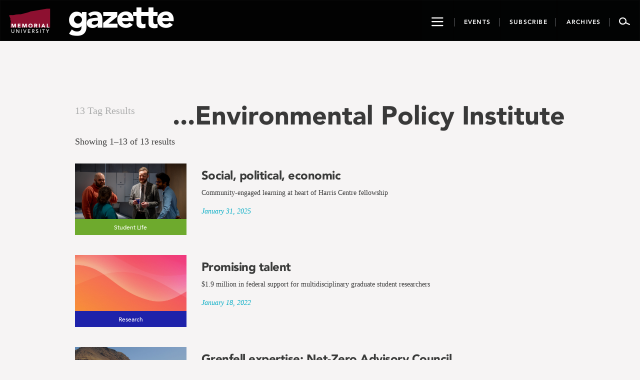

--- FILE ---
content_type: text/html; charset=UTF-8
request_url: https://gazette.mun.ca/tag/environmental-policy-institute/
body_size: 11678
content:

<!DOCTYPE html>
<html lang="en-CA">
<head >
    <meta charset="UTF-8"/>
    <meta http-equiv="X-UA-Compatible" content="IE=edge">
    <meta name="viewport" content="width=device-width, initial-scale=1.0">
    <link rel="pingback" href="https://gazette.mun.ca/xmlrpc.php"/>
	<meta name='robots' content='index, follow, max-image-preview:large, max-snippet:-1, max-video-preview:-1' />
	<style>img:is([sizes="auto" i], [sizes^="auto," i]) { contain-intrinsic-size: 3000px 1500px }</style>
	
<!-- Google Tag Manager for WordPress by gtm4wp.com -->
<script data-cfasync="false" data-pagespeed-no-defer>
	var gtm4wp_datalayer_name = "dataLayer";
	var dataLayer = dataLayer || [];
</script>
<!-- End Google Tag Manager for WordPress by gtm4wp.com -->
	<!-- This site is optimized with the Yoast SEO plugin v24.9 - https://yoast.com/wordpress/plugins/seo/ -->
	<title>Environmental Policy Institute Archives - Gazette - Memorial University of Newfoundland</title>
	<link rel="canonical" href="https://gazette.mun.ca/tag/environmental-policy-institute/" />
	<link rel="next" href="https://gazette.mun.ca/tag/environmental-policy-institute/page/2/" />
	<meta property="og:locale" content="en_US" />
	<meta property="og:type" content="article" />
	<meta property="og:title" content="Environmental Policy Institute Archives - Gazette - Memorial University of Newfoundland" />
	<meta property="og:url" content="https://gazette.mun.ca/tag/environmental-policy-institute/" />
	<meta property="og:site_name" content="Gazette - Memorial University of Newfoundland" />
	<meta name="twitter:card" content="summary_large_image" />
	<meta name="twitter:site" content="@MemorialU" />
	<script type="application/ld+json" class="yoast-schema-graph">{"@context":"https://schema.org","@graph":[{"@type":"CollectionPage","@id":"https://gazette.mun.ca/tag/environmental-policy-institute/","url":"https://gazette.mun.ca/tag/environmental-policy-institute/","name":"Environmental Policy Institute Archives - Gazette - Memorial University of Newfoundland","isPartOf":{"@id":"https://gazette.mun.ca/#website"},"primaryImageOfPage":{"@id":"https://gazette.mun.ca/tag/environmental-policy-institute/#primaryimage"},"image":{"@id":"https://gazette.mun.ca/tag/environmental-policy-institute/#primaryimage"},"thumbnailUrl":"https://i0.wp.com/gazette.mun.ca/wp-content/uploads/2025/01/250124-141238-RZ7_0807-115-25011-Harris-Centre.jpg?fit=800%2C533&quality=100&ssl=1","breadcrumb":{"@id":"https://gazette.mun.ca/tag/environmental-policy-institute/#breadcrumb"},"inLanguage":"en-CA"},{"@type":"ImageObject","inLanguage":"en-CA","@id":"https://gazette.mun.ca/tag/environmental-policy-institute/#primaryimage","url":"https://i0.wp.com/gazette.mun.ca/wp-content/uploads/2025/01/250124-141238-RZ7_0807-115-25011-Harris-Centre.jpg?fit=800%2C533&quality=100&ssl=1","contentUrl":"https://i0.wp.com/gazette.mun.ca/wp-content/uploads/2025/01/250124-141238-RZ7_0807-115-25011-Harris-Centre.jpg?fit=800%2C533&quality=100&ssl=1","width":800,"height":533,"caption":"Drs. Sean Grey and Beth SChwartz are working with the Harris Centre to offer the Centre's new Student Fellows program"},{"@type":"BreadcrumbList","@id":"https://gazette.mun.ca/tag/environmental-policy-institute/#breadcrumb","itemListElement":[{"@type":"ListItem","position":1,"name":"Home","item":"https://gazette.mun.ca/"},{"@type":"ListItem","position":2,"name":"Environmental Policy Institute"}]},{"@type":"WebSite","@id":"https://gazette.mun.ca/#website","url":"https://gazette.mun.ca/","name":"Gazette - Memorial University of Newfoundland","description":"The Gazette is Memorial University’s official news site, featuring news and events from all Memorial campuses.","publisher":{"@id":"https://gazette.mun.ca/#organization"},"potentialAction":[{"@type":"SearchAction","target":{"@type":"EntryPoint","urlTemplate":"https://gazette.mun.ca/?s={search_term_string}"},"query-input":{"@type":"PropertyValueSpecification","valueRequired":true,"valueName":"search_term_string"}}],"inLanguage":"en-CA"},{"@type":"Organization","@id":"https://gazette.mun.ca/#organization","name":"Memorial University of Newfoundland","url":"https://gazette.mun.ca/","logo":{"@type":"ImageObject","inLanguage":"en-CA","@id":"https://gazette.mun.ca/#/schema/logo/image/","url":"https://i0.wp.com/gazette.mun.ca/wp-content/uploads/2019/05/logo.png?fit=365%2C231&quality=100&ssl=1","contentUrl":"https://i0.wp.com/gazette.mun.ca/wp-content/uploads/2019/05/logo.png?fit=365%2C231&quality=100&ssl=1","width":365,"height":231,"caption":"Memorial University of Newfoundland"},"image":{"@id":"https://gazette.mun.ca/#/schema/logo/image/"},"sameAs":["https://www.facebook.com/MemorialUniversity/","https://x.com/MemorialU","https://www.instagram.com/memorialuniversity/","https://www.youtube.com/user/MemorialUVideos"]}]}</script>
	<!-- / Yoast SEO plugin. -->


<link rel='dns-prefetch' href='//maxcdn.bootstrapcdn.com' />
<link rel='dns-prefetch' href='//static.addtoany.com' />
<link rel='dns-prefetch' href='//stats.wp.com' />
<link rel='dns-prefetch' href='//cdnjs.cloudflare.com' />
<link rel='dns-prefetch' href='//ajax.googleapis.com' />
<link rel='preconnect' href='//i0.wp.com' />
<link rel='preconnect' href='//c0.wp.com' />
<link rel="alternate" type="application/rss+xml" title="Gazette - Memorial University of Newfoundland &raquo; Feed" href="https://gazette.mun.ca/feed/" />
<link rel="alternate" type="application/rss+xml" title="Gazette - Memorial University of Newfoundland &raquo; Comments Feed" href="https://gazette.mun.ca/comments/feed/" />
<link rel="alternate" type="application/rss+xml" title="Gazette - Memorial University of Newfoundland &raquo; Environmental Policy Institute Tag Feed" href="https://gazette.mun.ca/tag/environmental-policy-institute/feed/" />
<script type="text/javascript">
/* <![CDATA[ */
window._wpemojiSettings = {"baseUrl":"https:\/\/s.w.org\/images\/core\/emoji\/16.0.1\/72x72\/","ext":".png","svgUrl":"https:\/\/s.w.org\/images\/core\/emoji\/16.0.1\/svg\/","svgExt":".svg","source":{"concatemoji":"https:\/\/gazette.mun.ca\/wp-includes\/js\/wp-emoji-release.min.js?ver=6.8.3"}};
/*! This file is auto-generated */
!function(s,n){var o,i,e;function c(e){try{var t={supportTests:e,timestamp:(new Date).valueOf()};sessionStorage.setItem(o,JSON.stringify(t))}catch(e){}}function p(e,t,n){e.clearRect(0,0,e.canvas.width,e.canvas.height),e.fillText(t,0,0);var t=new Uint32Array(e.getImageData(0,0,e.canvas.width,e.canvas.height).data),a=(e.clearRect(0,0,e.canvas.width,e.canvas.height),e.fillText(n,0,0),new Uint32Array(e.getImageData(0,0,e.canvas.width,e.canvas.height).data));return t.every(function(e,t){return e===a[t]})}function u(e,t){e.clearRect(0,0,e.canvas.width,e.canvas.height),e.fillText(t,0,0);for(var n=e.getImageData(16,16,1,1),a=0;a<n.data.length;a++)if(0!==n.data[a])return!1;return!0}function f(e,t,n,a){switch(t){case"flag":return n(e,"\ud83c\udff3\ufe0f\u200d\u26a7\ufe0f","\ud83c\udff3\ufe0f\u200b\u26a7\ufe0f")?!1:!n(e,"\ud83c\udde8\ud83c\uddf6","\ud83c\udde8\u200b\ud83c\uddf6")&&!n(e,"\ud83c\udff4\udb40\udc67\udb40\udc62\udb40\udc65\udb40\udc6e\udb40\udc67\udb40\udc7f","\ud83c\udff4\u200b\udb40\udc67\u200b\udb40\udc62\u200b\udb40\udc65\u200b\udb40\udc6e\u200b\udb40\udc67\u200b\udb40\udc7f");case"emoji":return!a(e,"\ud83e\udedf")}return!1}function g(e,t,n,a){var r="undefined"!=typeof WorkerGlobalScope&&self instanceof WorkerGlobalScope?new OffscreenCanvas(300,150):s.createElement("canvas"),o=r.getContext("2d",{willReadFrequently:!0}),i=(o.textBaseline="top",o.font="600 32px Arial",{});return e.forEach(function(e){i[e]=t(o,e,n,a)}),i}function t(e){var t=s.createElement("script");t.src=e,t.defer=!0,s.head.appendChild(t)}"undefined"!=typeof Promise&&(o="wpEmojiSettingsSupports",i=["flag","emoji"],n.supports={everything:!0,everythingExceptFlag:!0},e=new Promise(function(e){s.addEventListener("DOMContentLoaded",e,{once:!0})}),new Promise(function(t){var n=function(){try{var e=JSON.parse(sessionStorage.getItem(o));if("object"==typeof e&&"number"==typeof e.timestamp&&(new Date).valueOf()<e.timestamp+604800&&"object"==typeof e.supportTests)return e.supportTests}catch(e){}return null}();if(!n){if("undefined"!=typeof Worker&&"undefined"!=typeof OffscreenCanvas&&"undefined"!=typeof URL&&URL.createObjectURL&&"undefined"!=typeof Blob)try{var e="postMessage("+g.toString()+"("+[JSON.stringify(i),f.toString(),p.toString(),u.toString()].join(",")+"));",a=new Blob([e],{type:"text/javascript"}),r=new Worker(URL.createObjectURL(a),{name:"wpTestEmojiSupports"});return void(r.onmessage=function(e){c(n=e.data),r.terminate(),t(n)})}catch(e){}c(n=g(i,f,p,u))}t(n)}).then(function(e){for(var t in e)n.supports[t]=e[t],n.supports.everything=n.supports.everything&&n.supports[t],"flag"!==t&&(n.supports.everythingExceptFlag=n.supports.everythingExceptFlag&&n.supports[t]);n.supports.everythingExceptFlag=n.supports.everythingExceptFlag&&!n.supports.flag,n.DOMReady=!1,n.readyCallback=function(){n.DOMReady=!0}}).then(function(){return e}).then(function(){var e;n.supports.everything||(n.readyCallback(),(e=n.source||{}).concatemoji?t(e.concatemoji):e.wpemoji&&e.twemoji&&(t(e.twemoji),t(e.wpemoji)))}))}((window,document),window._wpemojiSettings);
/* ]]> */
</script>
<link rel='stylesheet' id='timepiceker-style-css' href='https://gazette.mun.ca/wp-content/themes/memorialgazette/css/timepicker.css?ver=6.8.3' type='text/css' media='all' />
<link rel='stylesheet' id='bootstrap-style-css' href='//maxcdn.bootstrapcdn.com/bootstrap/3.3.7/css/bootstrap.min.css?ver=6.8.3' type='text/css' media='all' />
<link rel='stylesheet' id='font-css' href='https://gazette.mun.ca/wp-content/themes/memorialgazette/css/font.css?ver=6.8.3' type='text/css' media='all' />
<link rel='stylesheet' id='icon-css' href='https://gazette.mun.ca/wp-content/themes/memorialgazette/css/icon.css?ver=6.8.3' type='text/css' media='all' />
<link rel='stylesheet' id='froala-pkg-css' href='https://gazette.mun.ca/wp-content/themes/memorialgazette/includes/froala-editor/css/froala_editor.pkgd.min.css?ver=6.8.3' type='text/css' media='all' />
<link rel='stylesheet' id='font-awesome-css' href='//cdnjs.cloudflare.com/ajax/libs/font-awesome/4.4.0/css/font-awesome.min.css?ver=6.8.3' type='text/css' media='all' />
<link rel='stylesheet' id='main-style-css' href='https://gazette.mun.ca/wp-content/themes/memorialgazette/css/gazette.min.css?ver=6.8.3' type='text/css' media='all' />
<link rel='stylesheet' id='feedback-css' href='https://gazette.mun.ca/wp-content/themes/memorialgazette/includes/feedback/feedback.min.css?ver=6.8.3' type='text/css' media='all' />
<link rel='stylesheet' id='feedback-fonts-css' href='https://gazette.mun.ca/wp-content/themes/memorialgazette/includes/feedback/fonts.css?ver=6.8.3' type='text/css' media='all' />
<link rel='stylesheet' id='print-style-css' href='https://gazette.mun.ca/wp-content/themes/memorialgazette/css/print.css' type='text/css' media='print' />
<link rel='stylesheet' id='sbi_styles-css' href='https://gazette.mun.ca/wp-content/plugins/instagram-feed-pro/css/sbi-styles.min.css?ver=6.5.1' type='text/css' media='all' />
<style id='wp-emoji-styles-inline-css' type='text/css'>

	img.wp-smiley, img.emoji {
		display: inline !important;
		border: none !important;
		box-shadow: none !important;
		height: 1em !important;
		width: 1em !important;
		margin: 0 0.07em !important;
		vertical-align: -0.1em !important;
		background: none !important;
		padding: 0 !important;
	}
</style>
<link rel='stylesheet' id='wp-block-library-css' href='https://c0.wp.com/c/6.8.3/wp-includes/css/dist/block-library/style.min.css' type='text/css' media='all' />
<style id='classic-theme-styles-inline-css' type='text/css'>
/*! This file is auto-generated */
.wp-block-button__link{color:#fff;background-color:#32373c;border-radius:9999px;box-shadow:none;text-decoration:none;padding:calc(.667em + 2px) calc(1.333em + 2px);font-size:1.125em}.wp-block-file__button{background:#32373c;color:#fff;text-decoration:none}
</style>
<link rel='stylesheet' id='mediaelement-css' href='https://c0.wp.com/c/6.8.3/wp-includes/js/mediaelement/mediaelementplayer-legacy.min.css' type='text/css' media='all' />
<link rel='stylesheet' id='wp-mediaelement-css' href='https://c0.wp.com/c/6.8.3/wp-includes/js/mediaelement/wp-mediaelement.min.css' type='text/css' media='all' />
<style id='jetpack-sharing-buttons-style-inline-css' type='text/css'>
.jetpack-sharing-buttons__services-list{display:flex;flex-direction:row;flex-wrap:wrap;gap:0;list-style-type:none;margin:5px;padding:0}.jetpack-sharing-buttons__services-list.has-small-icon-size{font-size:12px}.jetpack-sharing-buttons__services-list.has-normal-icon-size{font-size:16px}.jetpack-sharing-buttons__services-list.has-large-icon-size{font-size:24px}.jetpack-sharing-buttons__services-list.has-huge-icon-size{font-size:36px}@media print{.jetpack-sharing-buttons__services-list{display:none!important}}.editor-styles-wrapper .wp-block-jetpack-sharing-buttons{gap:0;padding-inline-start:0}ul.jetpack-sharing-buttons__services-list.has-background{padding:1.25em 2.375em}
</style>
<style id='global-styles-inline-css' type='text/css'>
:root{--wp--preset--aspect-ratio--square: 1;--wp--preset--aspect-ratio--4-3: 4/3;--wp--preset--aspect-ratio--3-4: 3/4;--wp--preset--aspect-ratio--3-2: 3/2;--wp--preset--aspect-ratio--2-3: 2/3;--wp--preset--aspect-ratio--16-9: 16/9;--wp--preset--aspect-ratio--9-16: 9/16;--wp--preset--color--black: #000000;--wp--preset--color--cyan-bluish-gray: #abb8c3;--wp--preset--color--white: #ffffff;--wp--preset--color--pale-pink: #f78da7;--wp--preset--color--vivid-red: #cf2e2e;--wp--preset--color--luminous-vivid-orange: #ff6900;--wp--preset--color--luminous-vivid-amber: #fcb900;--wp--preset--color--light-green-cyan: #7bdcb5;--wp--preset--color--vivid-green-cyan: #00d084;--wp--preset--color--pale-cyan-blue: #8ed1fc;--wp--preset--color--vivid-cyan-blue: #0693e3;--wp--preset--color--vivid-purple: #9b51e0;--wp--preset--gradient--vivid-cyan-blue-to-vivid-purple: linear-gradient(135deg,rgba(6,147,227,1) 0%,rgb(155,81,224) 100%);--wp--preset--gradient--light-green-cyan-to-vivid-green-cyan: linear-gradient(135deg,rgb(122,220,180) 0%,rgb(0,208,130) 100%);--wp--preset--gradient--luminous-vivid-amber-to-luminous-vivid-orange: linear-gradient(135deg,rgba(252,185,0,1) 0%,rgba(255,105,0,1) 100%);--wp--preset--gradient--luminous-vivid-orange-to-vivid-red: linear-gradient(135deg,rgba(255,105,0,1) 0%,rgb(207,46,46) 100%);--wp--preset--gradient--very-light-gray-to-cyan-bluish-gray: linear-gradient(135deg,rgb(238,238,238) 0%,rgb(169,184,195) 100%);--wp--preset--gradient--cool-to-warm-spectrum: linear-gradient(135deg,rgb(74,234,220) 0%,rgb(151,120,209) 20%,rgb(207,42,186) 40%,rgb(238,44,130) 60%,rgb(251,105,98) 80%,rgb(254,248,76) 100%);--wp--preset--gradient--blush-light-purple: linear-gradient(135deg,rgb(255,206,236) 0%,rgb(152,150,240) 100%);--wp--preset--gradient--blush-bordeaux: linear-gradient(135deg,rgb(254,205,165) 0%,rgb(254,45,45) 50%,rgb(107,0,62) 100%);--wp--preset--gradient--luminous-dusk: linear-gradient(135deg,rgb(255,203,112) 0%,rgb(199,81,192) 50%,rgb(65,88,208) 100%);--wp--preset--gradient--pale-ocean: linear-gradient(135deg,rgb(255,245,203) 0%,rgb(182,227,212) 50%,rgb(51,167,181) 100%);--wp--preset--gradient--electric-grass: linear-gradient(135deg,rgb(202,248,128) 0%,rgb(113,206,126) 100%);--wp--preset--gradient--midnight: linear-gradient(135deg,rgb(2,3,129) 0%,rgb(40,116,252) 100%);--wp--preset--font-size--small: 13px;--wp--preset--font-size--medium: 20px;--wp--preset--font-size--large: 36px;--wp--preset--font-size--x-large: 42px;--wp--preset--spacing--20: 0.44rem;--wp--preset--spacing--30: 0.67rem;--wp--preset--spacing--40: 1rem;--wp--preset--spacing--50: 1.5rem;--wp--preset--spacing--60: 2.25rem;--wp--preset--spacing--70: 3.38rem;--wp--preset--spacing--80: 5.06rem;--wp--preset--shadow--natural: 6px 6px 9px rgba(0, 0, 0, 0.2);--wp--preset--shadow--deep: 12px 12px 50px rgba(0, 0, 0, 0.4);--wp--preset--shadow--sharp: 6px 6px 0px rgba(0, 0, 0, 0.2);--wp--preset--shadow--outlined: 6px 6px 0px -3px rgba(255, 255, 255, 1), 6px 6px rgba(0, 0, 0, 1);--wp--preset--shadow--crisp: 6px 6px 0px rgba(0, 0, 0, 1);}:where(.is-layout-flex){gap: 0.5em;}:where(.is-layout-grid){gap: 0.5em;}body .is-layout-flex{display: flex;}.is-layout-flex{flex-wrap: wrap;align-items: center;}.is-layout-flex > :is(*, div){margin: 0;}body .is-layout-grid{display: grid;}.is-layout-grid > :is(*, div){margin: 0;}:where(.wp-block-columns.is-layout-flex){gap: 2em;}:where(.wp-block-columns.is-layout-grid){gap: 2em;}:where(.wp-block-post-template.is-layout-flex){gap: 1.25em;}:where(.wp-block-post-template.is-layout-grid){gap: 1.25em;}.has-black-color{color: var(--wp--preset--color--black) !important;}.has-cyan-bluish-gray-color{color: var(--wp--preset--color--cyan-bluish-gray) !important;}.has-white-color{color: var(--wp--preset--color--white) !important;}.has-pale-pink-color{color: var(--wp--preset--color--pale-pink) !important;}.has-vivid-red-color{color: var(--wp--preset--color--vivid-red) !important;}.has-luminous-vivid-orange-color{color: var(--wp--preset--color--luminous-vivid-orange) !important;}.has-luminous-vivid-amber-color{color: var(--wp--preset--color--luminous-vivid-amber) !important;}.has-light-green-cyan-color{color: var(--wp--preset--color--light-green-cyan) !important;}.has-vivid-green-cyan-color{color: var(--wp--preset--color--vivid-green-cyan) !important;}.has-pale-cyan-blue-color{color: var(--wp--preset--color--pale-cyan-blue) !important;}.has-vivid-cyan-blue-color{color: var(--wp--preset--color--vivid-cyan-blue) !important;}.has-vivid-purple-color{color: var(--wp--preset--color--vivid-purple) !important;}.has-black-background-color{background-color: var(--wp--preset--color--black) !important;}.has-cyan-bluish-gray-background-color{background-color: var(--wp--preset--color--cyan-bluish-gray) !important;}.has-white-background-color{background-color: var(--wp--preset--color--white) !important;}.has-pale-pink-background-color{background-color: var(--wp--preset--color--pale-pink) !important;}.has-vivid-red-background-color{background-color: var(--wp--preset--color--vivid-red) !important;}.has-luminous-vivid-orange-background-color{background-color: var(--wp--preset--color--luminous-vivid-orange) !important;}.has-luminous-vivid-amber-background-color{background-color: var(--wp--preset--color--luminous-vivid-amber) !important;}.has-light-green-cyan-background-color{background-color: var(--wp--preset--color--light-green-cyan) !important;}.has-vivid-green-cyan-background-color{background-color: var(--wp--preset--color--vivid-green-cyan) !important;}.has-pale-cyan-blue-background-color{background-color: var(--wp--preset--color--pale-cyan-blue) !important;}.has-vivid-cyan-blue-background-color{background-color: var(--wp--preset--color--vivid-cyan-blue) !important;}.has-vivid-purple-background-color{background-color: var(--wp--preset--color--vivid-purple) !important;}.has-black-border-color{border-color: var(--wp--preset--color--black) !important;}.has-cyan-bluish-gray-border-color{border-color: var(--wp--preset--color--cyan-bluish-gray) !important;}.has-white-border-color{border-color: var(--wp--preset--color--white) !important;}.has-pale-pink-border-color{border-color: var(--wp--preset--color--pale-pink) !important;}.has-vivid-red-border-color{border-color: var(--wp--preset--color--vivid-red) !important;}.has-luminous-vivid-orange-border-color{border-color: var(--wp--preset--color--luminous-vivid-orange) !important;}.has-luminous-vivid-amber-border-color{border-color: var(--wp--preset--color--luminous-vivid-amber) !important;}.has-light-green-cyan-border-color{border-color: var(--wp--preset--color--light-green-cyan) !important;}.has-vivid-green-cyan-border-color{border-color: var(--wp--preset--color--vivid-green-cyan) !important;}.has-pale-cyan-blue-border-color{border-color: var(--wp--preset--color--pale-cyan-blue) !important;}.has-vivid-cyan-blue-border-color{border-color: var(--wp--preset--color--vivid-cyan-blue) !important;}.has-vivid-purple-border-color{border-color: var(--wp--preset--color--vivid-purple) !important;}.has-vivid-cyan-blue-to-vivid-purple-gradient-background{background: var(--wp--preset--gradient--vivid-cyan-blue-to-vivid-purple) !important;}.has-light-green-cyan-to-vivid-green-cyan-gradient-background{background: var(--wp--preset--gradient--light-green-cyan-to-vivid-green-cyan) !important;}.has-luminous-vivid-amber-to-luminous-vivid-orange-gradient-background{background: var(--wp--preset--gradient--luminous-vivid-amber-to-luminous-vivid-orange) !important;}.has-luminous-vivid-orange-to-vivid-red-gradient-background{background: var(--wp--preset--gradient--luminous-vivid-orange-to-vivid-red) !important;}.has-very-light-gray-to-cyan-bluish-gray-gradient-background{background: var(--wp--preset--gradient--very-light-gray-to-cyan-bluish-gray) !important;}.has-cool-to-warm-spectrum-gradient-background{background: var(--wp--preset--gradient--cool-to-warm-spectrum) !important;}.has-blush-light-purple-gradient-background{background: var(--wp--preset--gradient--blush-light-purple) !important;}.has-blush-bordeaux-gradient-background{background: var(--wp--preset--gradient--blush-bordeaux) !important;}.has-luminous-dusk-gradient-background{background: var(--wp--preset--gradient--luminous-dusk) !important;}.has-pale-ocean-gradient-background{background: var(--wp--preset--gradient--pale-ocean) !important;}.has-electric-grass-gradient-background{background: var(--wp--preset--gradient--electric-grass) !important;}.has-midnight-gradient-background{background: var(--wp--preset--gradient--midnight) !important;}.has-small-font-size{font-size: var(--wp--preset--font-size--small) !important;}.has-medium-font-size{font-size: var(--wp--preset--font-size--medium) !important;}.has-large-font-size{font-size: var(--wp--preset--font-size--large) !important;}.has-x-large-font-size{font-size: var(--wp--preset--font-size--x-large) !important;}
:where(.wp-block-post-template.is-layout-flex){gap: 1.25em;}:where(.wp-block-post-template.is-layout-grid){gap: 1.25em;}
:where(.wp-block-columns.is-layout-flex){gap: 2em;}:where(.wp-block-columns.is-layout-grid){gap: 2em;}
:root :where(.wp-block-pullquote){font-size: 1.5em;line-height: 1.6;}
</style>
<link rel='stylesheet' id='justifiedGallery-css' href='https://gazette.mun.ca/wp-content/plugins/flickr-justified-gallery/css/justifiedGallery.min.css?ver=v3.6' type='text/css' media='all' />
<link rel='stylesheet' id='flickrJustifiedGalleryWPPlugin-css' href='https://gazette.mun.ca/wp-content/plugins/flickr-justified-gallery/css/flickrJustifiedGalleryWPPlugin.css?ver=v3.6' type='text/css' media='all' />
<link rel='stylesheet' id='colorbox-css' href='https://gazette.mun.ca/wp-content/plugins/flickr-justified-gallery/lightboxes/colorbox/colorbox.css?ver=6.8.3' type='text/css' media='all' />
<link rel='stylesheet' id='swipebox-css' href='https://gazette.mun.ca/wp-content/plugins/flickr-justified-gallery/lightboxes/swipebox/css/swipebox.min.css?ver=6.8.3' type='text/css' media='all' />
<link rel='stylesheet' id='photoEssayStyle-css' href='https://gazette.mun.ca/wp-content/plugins/gazette-photo-essay/css/style.css?ver=6.8.3' type='text/css' media='all' />
<link rel='stylesheet' id='dashicons-css' href='https://c0.wp.com/c/6.8.3/wp-includes/css/dashicons.min.css' type='text/css' media='all' />
<link rel='stylesheet' id='jquery-style-css' href='//ajax.googleapis.com/ajax/libs/jqueryui/1.8.2/themes/smoothness/jquery-ui.css?ver=6.8.3' type='text/css' media='all' />
<link rel='stylesheet' id='addtoany-css' href='https://gazette.mun.ca/wp-content/plugins/add-to-any/addtoany.min.css?ver=1.16' type='text/css' media='all' />
<script type="text/javascript" src="https://c0.wp.com/c/6.8.3/wp-includes/js/jquery/jquery.min.js" id="jquery-core-js"></script>
<script type="text/javascript" src="https://c0.wp.com/c/6.8.3/wp-includes/js/jquery/jquery-migrate.min.js" id="jquery-migrate-js"></script>
<script type="text/javascript" id="addtoany-core-js-before">
/* <![CDATA[ */
window.a2a_config=window.a2a_config||{};a2a_config.callbacks=[];a2a_config.overlays=[];a2a_config.templates={};a2a_localize = {
	Share: "Share",
	Save: "Save",
	Subscribe: "Subscribe",
	Email: "Email",
	Bookmark: "Bookmark",
	ShowAll: "Show All",
	ShowLess: "Show less",
	FindServices: "Find service(s)",
	FindAnyServiceToAddTo: "Instantly find any service to add to",
	PoweredBy: "Powered by",
	ShareViaEmail: "Share via email",
	SubscribeViaEmail: "Subscribe via email",
	BookmarkInYourBrowser: "Bookmark in your browser",
	BookmarkInstructions: "Press Ctrl+D or \u2318+D to bookmark this page",
	AddToYourFavorites: "Add to your favourites",
	SendFromWebOrProgram: "Send from any email address or email program",
	EmailProgram: "Email program",
	More: "More&#8230;",
	ThanksForSharing: "Thanks for sharing!",
	ThanksForFollowing: "Thanks for following!"
};
/* ]]> */
</script>
<script type="text/javascript" defer src="https://static.addtoany.com/menu/page.js" id="addtoany-core-js"></script>
<script type="text/javascript" defer src="https://gazette.mun.ca/wp-content/plugins/add-to-any/addtoany.min.js?ver=1.1" id="addtoany-jquery-js"></script>
<link rel="https://api.w.org/" href="https://gazette.mun.ca/wp-json/" /><link rel="alternate" title="JSON" type="application/json" href="https://gazette.mun.ca/wp-json/wp/v2/tags/377" /><link rel="EditURI" type="application/rsd+xml" title="RSD" href="https://gazette.mun.ca/xmlrpc.php?rsd" />
<meta name="generator" content="WordPress 6.8.3" />
	<style>img#wpstats{display:none}</style>
		
<!-- Google Tag Manager for WordPress by gtm4wp.com -->
<!-- GTM Container placement set to manual -->
<script data-cfasync="false" data-pagespeed-no-defer type="text/javascript">
	var dataLayer_content = {"pageTitle":"Environmental Policy Institute Archives - Gazette - Memorial University of Newfoundland","pagePostType":"post","pagePostType2":"tag-post","browserName":"","browserVersion":"","browserEngineName":"","browserEngineVersion":"","osName":"","osVersion":"","deviceType":"bot","deviceManufacturer":"","deviceModel":""};
	dataLayer.push( dataLayer_content );
</script>
<script data-cfasync="false">
(function(w,d,s,l,i){w[l]=w[l]||[];w[l].push({'gtm.start':
new Date().getTime(),event:'gtm.js'});var f=d.getElementsByTagName(s)[0],
j=d.createElement(s),dl=l!='dataLayer'?'&l='+l:'';j.async=true;j.src=
'//www.googletagmanager.com/gtm.'+'js?id='+i+dl;f.parentNode.insertBefore(j,f);
})(window,document,'script','dataLayer','GTM-TB37L6');
</script>
<!-- End Google Tag Manager -->
<!-- End Google Tag Manager for WordPress by gtm4wp.com --><link rel="icon" href="https://i0.wp.com/gazette.mun.ca/wp-content/uploads/2020/05/favicon-32x32-1.png?fit=32%2C32&#038;quality=100&#038;ssl=1" sizes="32x32" />
<link rel="icon" href="https://i0.wp.com/gazette.mun.ca/wp-content/uploads/2020/05/favicon-32x32-1.png?fit=32%2C32&#038;quality=100&#038;ssl=1" sizes="192x192" />
<link rel="apple-touch-icon" href="https://i0.wp.com/gazette.mun.ca/wp-content/uploads/2020/05/favicon-32x32-1.png?fit=32%2C32&#038;quality=100&#038;ssl=1" />
<meta name="msapplication-TileImage" content="https://i0.wp.com/gazette.mun.ca/wp-content/uploads/2020/05/favicon-32x32-1.png?fit=32%2C32&#038;quality=100&#038;ssl=1" />
</head>

<body class="archive tag tag-environmental-policy-institute tag-377 wp-theme-memorialgazette">

<!-- GTM Container placement set to manual -->
<!-- Google Tag Manager (noscript) -->
				<noscript><iframe src="https://www.googletagmanager.com/ns.html?id=GTM-TB37L6" height="0" width="0" style="display:none;visibility:hidden" aria-hidden="true"></iframe></noscript>
<!-- End Google Tag Manager (noscript) --><i class="p-m-logo"></i>
<i class="p-g-logo"></i>
<a class="sr-only" href="#story">Go to page content</a>

<nav id="navbar-go" class="navbar navbar-default navbar-inverse">
    <div class="container-fluid">
        <div class="navbar-header">
            <button type="button" class="showNav navControl navbar-btn navbar-toggle navbar-toggle-mobile">
                <span class="sr-only">Toggle navigation</span>
                <span class="icon-hamburger2"></span>
            </button>
            <a class="navbar-brand icon-munlogo-a" href="http://www.mun.ca" target="_blank">
                <span class="icon-munlogo"></span>
            </a>
            <a class="navbar-brand munlogo-desktop" href="http://www.mun.ca" target="_blank"></a>
            <a class="navbar-brand icon-gazette-a" href="https://gazette.mun.ca">
                <span class="icon-gazette"></span>
            </a>
            <button type="button" class="navbar-btn navbar-search navbar-search-mobile navControl">
                <span class="icon-search2"></span>
            </button>
            <div class="desktop-btn">
                <button type="button" data-target="#navbar-go-collapse"
                        class="showNav navControl navbar-btn ">
                    <span class="sr-only">Toggle navigation</span>
                    <span class="icon-hamburger2"></span>
                </button>
                <a href="https://gazette.mun.ca/events/">
                    <button type="button" class="navbar-btn nb-event">

                        <span class="header-button-text events-button-text">Events</span>

                    </button>
                </a>
                <a href="https://gazette.mun.ca/subscribe/">
                    <button type="button" class="navbar-btn nb-subscribe">

                        <span class="header-button-text">Subscribe</span>

                    </button>
                </a>
                <a href="https://gazette.mun.ca/archives">
                    <button type="button" class="navbar-btn nb-archive">

                        <span class="header-button-text">Archives</span>

                    </button>
                </a>
                <button type="button" class="navbar-btn navbar-search navControl">
                    <span class="icon-search2"></span>
                </button>
            </div>
        </div>


    </div>
</nav>

<div id="navbar-go-search" class="closed">
    <div class="container drop-container" id="drop-search-container">
        <div class="row">
            <div class="col-sm-6 col-sm-offset-3">
                <div class="search-container">
					<form role="search" method="get" class="search-form" action="https://gazette.mun.ca/">
				<label>
					<span class="screen-reader-text">Search for:</span>
					<input type="search" class="search-field" placeholder="Search &hellip;" value="" name="s" />
				</label>
				<input type="submit" class="search-submit" value="Search" />
			</form>                    <span class="search-help">Enter to Search</span>
                </div>
            </div>
        </div>
    </div>
    <div class="container drop-container" id="drop-nav-container">

        <a class="sr-only showNav " href="#">Close Navigation</a>
        <div class="row">
            <div class="col-md-4 col-sm-4">
                <span>News</span>

				<div class="menu-top-news-container"><ul id="menu-top-news" class="menu"><li id="menu-item-175" class="menu-item menu-item-type-post_type menu-item-object-page menu-item-has-children menu-item-175"><a href="https://gazette.mun.ca/campus-and-community/">Campus and Community</a>
<ul class="sub-menu">
	<li id="menu-item-813" class="menu-item menu-item-type-post_type menu-item-object-page menu-item-813"><a href="https://gazette.mun.ca/campus-and-community/employee-news/">Employee News</a></li>
	<li id="menu-item-178" class="menu-item menu-item-type-post_type menu-item-object-page menu-item-178"><a href="https://gazette.mun.ca/campus-and-community/obituaries/">Obituaries</a></li>
</ul>
</li>
<li id="menu-item-180" class="menu-item menu-item-type-post_type menu-item-object-page menu-item-180"><a href="https://gazette.mun.ca/public-engagement/">Public Engagement</a></li>
<li id="menu-item-181" class="menu-item menu-item-type-post_type menu-item-object-page menu-item-has-children menu-item-181"><a href="https://gazette.mun.ca/research/">Research</a>
<ul class="sub-menu">
	<li id="menu-item-3607" class="menu-item menu-item-type-post_type menu-item-object-page menu-item-3607"><a href="https://gazette.mun.ca/research/books-at-memorial/">Books at Memorial</a></li>
</ul>
</li>
<li id="menu-item-33590" class="menu-item menu-item-type-post_type menu-item-object-page menu-item-33590"><a href="https://gazette.mun.ca/special-features/">Special Features</a></li>
<li id="menu-item-182" class="menu-item menu-item-type-post_type menu-item-object-page menu-item-182"><a href="https://gazette.mun.ca/student-life/">Student Life</a></li>
<li id="menu-item-183" class="menu-item menu-item-type-post_type menu-item-object-page menu-item-183"><a href="https://gazette.mun.ca/teaching-and-learning/">Teaching and Learning</a></li>
</ul></div>            </div>
            <div class="col-md-4 col-sm-4">
                <span>Events</span>
                <ul>
                    <li><a href="https://gazette.mun.ca/events/#event-listing">Events Calendar</a></li>
                    <li><a href="https://gazette.mun.ca/events/#event-submit">Events Submission Form</a></li>
                </ul>
            </div>
            <!-- <div class="col-md-3 col-sm-3">
                                <span>Submissions</span>
                                                         </div> -->
            <div class="col-md-4 col-sm-4">
                <span>About</span>
                <ul>
                    <li><a href="https://gazette.mun.ca/about/">About The Gazette</a></li>
                    <li><a href="https://gazette.mun.ca/guidelines/">Editorial Guidelines</a></li>
                    <li><a href="https://gazette.mun.ca/subscribe/">Subscribe</a></li>
                    <li><a href="https://gazette.mun.ca/contact/contributors">Contributors</a></li>
                    <li><a href="https://gazette.mun.ca/contact/">Contact</a></li>
                </ul>
            </div>
        </div>
    </div>

</div><div id="main-container" class="container">
    <div class="row">
        <div class="col-md-12 col-sm-12">
            <p style="font-size: 1.4em; color: #abacac; margin-top: 24px; display:inline-block;" aria-hidden='true'>13 Tag Results</p>

            <h1 class="search-title text-right pull-right" style="display:inline-block;" aria-hidden='true'> ...Environmental Policy Institute </h1>
            <h1 class="sr-only" tabindex="0" >There are 13 tag results for the term Environmental Policy Institute</h1>

        </div></div>

    <p>Showing 1–13 of 13 results</p>            <div class="row row-search" tabindex="0">
                <div class="col-md-3 col-sm-3 col-xs-12 latest-news-sm-image ">
    <a href="https://gazette.mun.ca/student-life/social-political-economic/" class=" " aria-hidden="true">
        <img width="800" height="400" src="https://i0.wp.com/gazette.mun.ca/wp-content/uploads/2025/01/250124-141238-RZ7_0807-115-25011-Harris-Centre.jpg?resize=800%2C400&amp;quality=100&amp;ssl=1" class="img-responsive wp-post-image" alt="Dr. Sean Grey chats with a group of students at the inaugural Harris Centre Student Fellows meeting" decoding="async" fetchpriority="high" /></a>
            <p class="list-story-header bc-student-life ">
        Student Life</p>
</div>
<div class="col-md-9 ls-view">


    <p class="story-title" style="text-align:left; margin-top:10px;"> <a href="https://gazette.mun.ca/student-life/social-political-economic/">Social, political, economic </a> </p>
    <p class="sub-content" style="font-size:14px;">Community-engaged learning at heart of Harris Centre fellowship     </p>
    <p ><span class="story-date" style="color:#03abc4;font-size:14px;">January 31, 2025</span></p>
</div>            </div>
                    <div class="row row-search" tabindex="0">
                <div class="col-md-3 col-sm-3 col-xs-12 latest-news-sm-image ">
    <a href="https://gazette.mun.ca/research/promising-talent/" class=" " aria-hidden="true">
        <img width="800" height="400" src="https://i0.wp.com/gazette.mun.ca/wp-content/uploads/2022/01/115-22002-Promising-talent-FEATURED-1200x600px.jpg?resize=800%2C400&amp;quality=100&amp;ssl=1" class="img-responsive wp-post-image" alt="Graphic featuring orange and red colours and wave designs." decoding="async" /></a>
            <p class="list-story-header bc-research ">
        Research</p>
</div>
<div class="col-md-9 ls-view">


    <p class="story-title" style="text-align:left; margin-top:10px;"> <a href="https://gazette.mun.ca/research/promising-talent/">Promising talent </a> </p>
    <p class="sub-content" style="font-size:14px;">$1.9 million in federal support for multidisciplinary graduate student researchers    </p>
    <p ><span class="story-date" style="color:#03abc4;font-size:14px;">January 18, 2022</span></p>
</div>            </div>
                    <div class="row row-search" tabindex="0">
                <div class="col-md-3 col-sm-3 col-xs-12 latest-news-sm-image ">
    <a href="https://gazette.mun.ca/research/grenfell-expertise-net-zero-advisory-council/" class=" " aria-hidden="true">
        <img width="800" height="400" src="https://i0.wp.com/gazette.mun.ca/wp-content/uploads/2021/12/image2.png?resize=800%2C400&amp;quality=100&amp;ssl=1" class="img-responsive wp-post-image" alt="" decoding="async" /></a>
            <p class="list-story-header bc-research ">
        Research</p>
</div>
<div class="col-md-9 ls-view">


    <p class="story-title" style="text-align:left; margin-top:10px;"> <a href="https://gazette.mun.ca/research/grenfell-expertise-net-zero-advisory-council/">Grenfell expertise: Net-Zero Advisory Council </a> </p>
    <p class="sub-content" style="font-size:14px;">Grenfell researcher appointed to provincial government environmental council    </p>
    <p ><span class="story-date" style="color:#03abc4;font-size:14px;">December 16, 2021</span></p>
</div>            </div>
                    <div class="row row-search" tabindex="0">
                <div class="col-md-3 col-sm-3 col-xs-12 latest-news-sm-image ">
    <a href="https://gazette.mun.ca/research/forefront-of-innovation/" class=" " aria-hidden="true">
        <img width="800" height="400" src="https://i0.wp.com/gazette.mun.ca/wp-content/uploads/2021/08/115-21061-Forefront-of-innovation-FEATURED-1200x600px.jpg?resize=800%2C400&amp;quality=100&amp;ssl=1" class="img-responsive wp-post-image" alt="Five diverse projects are benefitting from more than $970,000 in funding from the Canada Foundation for Innovation (CFI)." decoding="async" /></a>
            <p class="list-story-header bc-research ">
        Research</p>
</div>
<div class="col-md-9 ls-view">


    <p class="story-title" style="text-align:left; margin-top:10px;"> <a href="https://gazette.mun.ca/research/forefront-of-innovation/">Forefront of innovation </a> </p>
    <p class="sub-content" style="font-size:14px;">Nearly $1-million infrastructure investment big boost for cutting edge research    </p>
    <p ><span class="story-date" style="color:#03abc4;font-size:14px;">August 11, 2021</span></p>
</div>            </div>
                    <div class="row row-search" tabindex="0">
                <div class="col-md-3 col-sm-3 col-xs-12 latest-news-sm-image ">
    <a href="https://gazette.mun.ca/teaching-and-learning/mutually-beneficial/" class=" " aria-hidden="true">
        <img width="800" height="400" src="https://i0.wp.com/gazette.mun.ca/wp-content/uploads/2021/03/Remote-life-feature-Garrett-Richards_FEATURED-1200x600px.jpg?resize=800%2C400&amp;quality=100&amp;ssl=1" class="img-responsive wp-post-image" alt="" decoding="async" /></a>
            <p class="list-story-header bc-teaching-and-learning ">
        Teaching and Learning | <span class='fp-tag'>Remote Life</span></p>
</div>
<div class="col-md-9 ls-view">


    <p class="story-title" style="text-align:left; margin-top:10px;"> <a href="https://gazette.mun.ca/teaching-and-learning/mutually-beneficial/">Mutually beneficial </a> </p>
    <p class="sub-content" style="font-size:14px;">Teaching Tuesdays: Dr. Garrett Richards    </p>
    <p ><span class="story-date" style="color:#03abc4;font-size:14px;">March 9, 2021</span></p>
</div>            </div>
                    <div class="row row-search" tabindex="0">
                <div class="col-md-3 col-sm-3 col-xs-12 latest-news-sm-image ">
    <a href="https://gazette.mun.ca/public-engagement/long-lasting-partnerships/" class=" " aria-hidden="true">
        <img width="800" height="400" src="https://i0.wp.com/gazette.mun.ca/wp-content/uploads/2020/10/TRPP-Baie-Verte.jpg?resize=800%2C400&amp;quality=100&amp;ssl=1" class="img-responsive wp-post-image" alt="" decoding="async" /></a>
            <p class="list-story-header bc-public-engagement ">
        Public Engagement</p>
</div>
<div class="col-md-9 ls-view">


    <p class="story-title" style="text-align:left; margin-top:10px;"> <a href="https://gazette.mun.ca/public-engagement/long-lasting-partnerships/">Academy + community </a> </p>
    <p class="sub-content" style="font-size:14px;">Public Engagement post-doctoral program creates learning opportunities    </p>
    <p ><span class="story-date" style="color:#03abc4;font-size:14px;">November 2, 2020</span></p>
</div>            </div>
                    <div class="row row-search" tabindex="0">
                <div class="col-md-3 col-sm-3 col-xs-12 latest-news-sm-image ">
    <a href="https://gazette.mun.ca/research/well-earned-results/" class=" " aria-hidden="true">
        <img width="800" height="400" src="https://i0.wp.com/gazette.mun.ca/wp-content/uploads/2020/07/Well-Earned_feature-1200x600-1.jpg?resize=800%2C400&amp;quality=100&amp;ssl=1" class="img-responsive wp-post-image" alt="" decoding="async" /></a>
            <p class="list-story-header bc-research ">
        Research</p>
</div>
<div class="col-md-9 ls-view">


    <p class="story-title" style="text-align:left; margin-top:10px;"> <a href="https://gazette.mun.ca/research/well-earned-results/">Well-earned results </a> </p>
    <p class="sub-content" style="font-size:14px;">Leading and emerging social scientists awarded more than $1 million for insightful research    </p>
    <p ><span class="story-date" style="color:#03abc4;font-size:14px;">July 14, 2020</span></p>
</div>            </div>
                    <div class="row row-search" tabindex="0">
                <div class="col-md-3 col-sm-3 col-xs-12 latest-news-sm-image ">
    <a href="https://gazette.mun.ca/research/insight-and-talent/" class=" " aria-hidden="true">
        <img width="800" height="400" src="https://i0.wp.com/gazette.mun.ca/wp-content/uploads/2019/07/Insight-and-talent-FEATURED-1200x600px.jpg?resize=800%2C400&amp;quality=100&amp;ssl=1" class="img-responsive wp-post-image" alt="The Social Sciences and Humanities Research Council of Canada is investing more than $2 million into Memorial-led research projects." decoding="async" /></a>
            <p class="list-story-header bc-research ">
        Research</p>
</div>
<div class="col-md-9 ls-view">


    <p class="story-title" style="text-align:left; margin-top:10px;"> <a href="https://gazette.mun.ca/research/insight-and-talent/">Insight and talent </a> </p>
    <p class="sub-content" style="font-size:14px;">More than $2 million federal investment creating new knowledge at Memorial    </p>
    <p ><span class="story-date" style="color:#03abc4;font-size:14px;">July 25, 2019</span></p>
</div>            </div>
                    <div class="row row-search" tabindex="0">
                <div class="col-md-3 col-sm-3 col-xs-12 latest-news-sm-image ">
    <a href="https://gazette.mun.ca/campus-and-community/the-power-of-community/" class=" " aria-hidden="true">
        <img width="800" height="400" src="https://i0.wp.com/gazette.mun.ca/wp-content/uploads/2019/05/vp_report_gazette.jpg?resize=800%2C400&amp;quality=100&amp;ssl=1" class="img-responsive wp-post-image" alt="" decoding="async" /></a>
            <p class="list-story-header bc-campus-and-community ">
        Campus and Community</p>
</div>
<div class="col-md-9 ls-view">


    <p class="story-title" style="text-align:left; margin-top:10px;"> <a href="https://gazette.mun.ca/campus-and-community/the-power-of-community/">The Power of Community </a> </p>
    <p class="sub-content" style="font-size:14px;">Grenfell releases report outlining its recent successes    </p>
    <p ><span class="story-date" style="color:#03abc4;font-size:14px;">May 16, 2019</span></p>
</div>            </div>
                    <div class="row row-search" tabindex="0">
                <div class="col-md-3 col-sm-3 col-xs-12 latest-news-sm-image ">
    <a href="https://gazette.mun.ca/research/sustained-and-diversified/" class=" " aria-hidden="true">
        <img width="800" height="400" src="https://i0.wp.com/gazette.mun.ca/wp-content/uploads/2017/09/paul-folwy-for-gazette-1.jpg?resize=800%2C400&amp;quality=100&amp;ssl=1" class="img-responsive wp-post-image" alt="" decoding="async" /></a>
            <p class="list-story-header bc-special ">
        <span class='fp-tag tg-tag'><a href='https://gazette.mun.ca/special-features/coasts/'>COASTS</a></span></p>
</div>
<div class="col-md-9 ls-view">


    <p class="story-title" style="text-align:left; margin-top:10px;"> <a href="https://gazette.mun.ca/research/sustained-and-diversified/">Sustained and diversified </a> </p>
    <p class="sub-content" style="font-size:14px;">Determining the key to a successful shrimp fishery in Nunatsiavut    </p>
    <p ><span class="story-date" style="color:#03abc4;font-size:14px;">September 20, 2017</span></p>
</div>            </div>
                    <div class="row row-search" tabindex="0">
                <div class="col-md-3 col-sm-3 col-xs-12 latest-news-sm-image ">
    <a href="https://gazette.mun.ca/research/five-years-of-research/" class=" " aria-hidden="true">
        <img width="800" height="400" src="https://i0.wp.com/gazette.mun.ca/wp-content/uploads/2017/04/Gazette-EPI-e1491846133372.jpg?resize=720%2C362&amp;quality=100&amp;ssl=1" class="img-responsive wp-post-image" alt="" decoding="async" /></a>
            <p class="list-story-header bc-research ">
        Research</p>
</div>
<div class="col-md-9 ls-view">


    <p class="story-title" style="text-align:left; margin-top:10px;"> <a href="https://gazette.mun.ca/research/five-years-of-research/">Five years of research </a> </p>
    <p class="sub-content" style="font-size:14px;">Environmental Policy Institute anniversary celebrated at Grenfell     </p>
    <p ><span class="story-date" style="color:#03abc4;font-size:14px;">April 11, 2017</span></p>
</div>            </div>
                    <div class="row row-search" tabindex="0">
                <div class="col-md-3 col-sm-3 col-xs-12 latest-news-sm-image ">
    <a href="https://gazette.mun.ca/research/source-to-tap/" class=" " aria-hidden="true">
        <img width="800" height="400" src="https://i0.wp.com/gazette.mun.ca/wp-content/uploads/2017/02/Sarah-Minnes_tractor-e1487784566432.jpg?resize=800%2C400&amp;quality=100&amp;ssl=1" class="img-responsive wp-post-image" alt="" decoding="async" /></a>
            <p class="list-story-header bc-research ">
        Research</p>
</div>
<div class="col-md-9 ls-view">


    <p class="story-title" style="text-align:left; margin-top:10px;"> <a href="https://gazette.mun.ca/research/source-to-tap/">Source to tap </a> </p>
    <p class="sub-content" style="font-size:14px;">PhD student immersed in water research and outreach    </p>
    <p ><span class="story-date" style="color:#03abc4;font-size:14px;">February 22, 2017</span></p>
</div>            </div>
                    <div class="row row-search" tabindex="0">
                <div class="col-md-3 col-sm-3 col-xs-12 latest-news-sm-image ">
    <a href="https://gazette.mun.ca/public-engagement/our-way-forward/" class=" " aria-hidden="true">
        <img width="800" height="400" src="https://i0.wp.com/gazette.mun.ca/wp-content/uploads/2016/11/mayors-for-gazette-1-e1479742845809.jpg?resize=720%2C359&amp;quality=100&amp;ssl=1" class="img-responsive wp-post-image" alt="" decoding="async" /></a>
            <p class="list-story-header bc-public-engagement ">
        Public Engagement</p>
</div>
<div class="col-md-9 ls-view">


    <p class="story-title" style="text-align:left; margin-top:10px;"> <a href="https://gazette.mun.ca/public-engagement/our-way-forward/">Our Way Forward </a> </p>
    <p class="sub-content" style="font-size:14px;">Academics, communities come together to plan Northern Peninsula's future    </p>
    <p ><span class="story-date" style="color:#03abc4;font-size:14px;">November 23, 2016</span></p>
</div>            </div>
        
</div>
</div>
</div>

<script type="speculationrules">
{"prefetch":[{"source":"document","where":{"and":[{"href_matches":"\/*"},{"not":{"href_matches":["\/wp-*.php","\/wp-admin\/*","\/wp-content\/uploads\/*","\/wp-content\/*","\/wp-content\/plugins\/*","\/wp-content\/themes\/memorialgazette\/*","\/*\\?(.+)"]}},{"not":{"selector_matches":"a[rel~=\"nofollow\"]"}},{"not":{"selector_matches":".no-prefetch, .no-prefetch a"}}]},"eagerness":"conservative"}]}
</script>
<!-- Custom Feeds for Instagram JS -->
<script type="text/javascript">
var sbiajaxurl = "https://gazette.mun.ca/wp-admin/admin-ajax.php";

</script>
<script type="text/javascript" src="//maxcdn.bootstrapcdn.com/bootstrap/3.3.7/js/bootstrap.min.js" id="bootstrap-script-js"></script>
<script type="text/javascript" src="https://gazette.mun.ca/wp-content/themes/memorialgazette/includes/froala-editor/js/froala_editor.pkgd.min.js" id="froala-script-js"></script>
<script type="text/javascript" src="https://gazette.mun.ca/wp-content/themes/memorialgazette/js/gazette-combo.min.js" id="gazette-navbar-script-js"></script>
<script type="text/javascript" src="https://gazette.mun.ca/wp-content/plugins/flickr-justified-gallery/lightboxes/colorbox/jquery.colorbox-min.js?ver=6.8.3" id="colorbox-js"></script>
<script type="text/javascript" src="https://gazette.mun.ca/wp-content/plugins/flickr-justified-gallery/lightboxes/swipebox/js/jquery.swipebox.min.js?ver=6.8.3" id="swipebox-js"></script>
<script type="text/javascript" src="https://gazette.mun.ca/wp-content/plugins/flickr-justified-gallery/js/jquery.justifiedGallery.min.js?ver=6.8.3" id="justifiedGallery-js"></script>
<script type="text/javascript" src="https://gazette.mun.ca/wp-content/plugins/flickr-justified-gallery/js/flickrJustifiedGalleryWPPlugin.js?ver=6.8.3" id="flickrJustifiedGalleryWPPlugin-js"></script>
<script type="text/javascript" src="https://gazette.mun.ca/wp-content/plugins/duracelltomi-google-tag-manager/js/gtm4wp-form-move-tracker.js?ver=1.16.1" id="gtm4wp-form-move-tracker-js"></script>
<script type="text/javascript" src="https://c0.wp.com/c/6.8.3/wp-includes/js/jquery/ui/core.min.js" id="jquery-ui-core-js"></script>
<script type="text/javascript" src="https://c0.wp.com/c/6.8.3/wp-includes/js/jquery/ui/datepicker.min.js" id="jquery-ui-datepicker-js"></script>
<script type="text/javascript" id="jquery-ui-datepicker-js-after">
/* <![CDATA[ */
jQuery(function(jQuery){jQuery.datepicker.setDefaults({"closeText":"Close","currentText":"Today","monthNames":["January","February","March","April","May","June","July","August","September","October","November","December"],"monthNamesShort":["Jan","Feb","Mar","Apr","May","Jun","Jul","Aug","Sep","Oct","Nov","Dec"],"nextText":"Next","prevText":"Previous","dayNames":["Sunday","Monday","Tuesday","Wednesday","Thursday","Friday","Saturday"],"dayNamesShort":["Sun","Mon","Tue","Wed","Thu","Fri","Sat"],"dayNamesMin":["S","M","T","W","T","F","S"],"dateFormat":"MM d, yy","firstDay":0,"isRTL":false});});
/* ]]> */
</script>
<script type="text/javascript" src="https://c0.wp.com/c/6.8.3/wp-includes/js/jquery/ui/mouse.min.js" id="jquery-ui-mouse-js"></script>
<script type="text/javascript" src="https://c0.wp.com/c/6.8.3/wp-includes/js/jquery/ui/slider.min.js" id="jquery-ui-slider-js"></script>
<script type="text/javascript" id="jetpack-stats-js-before">
/* <![CDATA[ */
_stq = window._stq || [];
_stq.push([ "view", {"v":"ext","blog":"108898445","post":"0","tz":"-3.5","srv":"gazette.mun.ca","arch_tag":"environmental-policy-institute","arch_results":"10","j":"1:15.4"} ]);
_stq.push([ "clickTrackerInit", "108898445", "0" ]);
/* ]]> */
</script>
<script type="text/javascript" src="https://stats.wp.com/e-202604.js" id="jetpack-stats-js" defer="defer" data-wp-strategy="defer"></script>
</div> <!-- close main container -->
<footer>
    <div class="container lg-980">
        <div class="row">
            <div class="col-sm-4 col-sm-push-8">
                <div class="follow-us">
                    <span>Follow us</span>
                    <ul class="social-media-links">
                        <li>
                            <a class="icon-a" href="https://twitter.com/MemorialU" target="_blank">
                                <span class="icon-twitter"></span>
                            </a>
                        </li>
                        <li>
                            <a class="icon-a" href="https://www.facebook.com/MemorialUniversity" target="_blank">
                                <span class="icon-facebook2"></span>
                            </a>
                        </li>
                        <li>
                            <a class="icon-a" href="https://www.instagram.com/memorialuniversity/" target="_blank">
                                <span class="icon-instagram"></span>
                            </a>
                        </li>
                        <li>
                            <a class="icon-a" href="https://www.youtube.com/user/MemorialUVideos" target="_blank">
                                <span class="icon-utubeSq"></span>
                            </a>
                        </li>
                    </ul>
                </div>
            </div>
            <div class="col-sm-4">
                <a class="icon-a icon-gazette-a" href="#">
                    <span class="icon-gazette"></span>
                </a>
            </div>
            <div class="col-sm-4 col-sm-pull-8">
                <ul class="footer-links">
                    <li><a href="/about">About the Gazette</a></li>
                    <li><a href="/archives">Archive</a></li>
                    <li><a href="/contact">Contact</a></li>
                    <li><a href="http://www.mun.ca/marcomm/" target="_blank">Marketing &amp; Communications</a></li>
                    <li><a href="http://www.mun.ca/marcomm/news/" target="_blank">Media Releases</a></li>
                </ul>
            </div>
        </div>
    </div>
</footer>
</body>
</html>
<!--
Performance optimized by W3 Total Cache. Learn more: https://www.boldgrid.com/w3-total-cache/?utm_source=w3tc&utm_medium=footer_comment&utm_campaign=free_plugin

Page Caching using Disk: Enhanced 

Served from: gazette.mun.ca @ 2026-01-21 19:16:44 by W3 Total Cache
-->

--- FILE ---
content_type: text/css
request_url: https://gazette.mun.ca/wp-content/themes/memorialgazette/css/icon.css?ver=6.8.3
body_size: 1081
content:
@font-face {
	font-family: 'gazette-icons';
	src:url('icons/gazette-icons.eot?om2901');
	src:url('icons/gazette-icons.eot?om2901#iefix') format('embedded-opentype'),
		url('icons/gazette-icons.ttf?om2901') format('truetype'),
		url('icons/gazette-icons.woff?om2901') format('woff'),
		url('icons/gazette-icons.svg?om2901#gazette-icons') format('svg');
	font-weight: normal;
	font-style: normal;
}

[class^="icon-"], [class*=" icon-"] {
    /* use !important to prevent issues with browser extensions that change fonts */
	font-family: 'gazette-icons' !important;
	speak: none;
	font-style: normal;
	font-weight: normal;
	font-variant: normal;
	text-transform: none;
	line-height: 1;

	/* Better Font Rendering =========== */
	-webkit-font-smoothing: antialiased;
	-moz-osx-font-smoothing: grayscale;
}

.icon-hamburger2:before {
	content: "\e900";
}
.icon-search2:before {
	content: "\e901";
}
.icon-airplane:before {
	content: "\e600";
}
.icon-cloud:before {
	content: "\e601";
}
.icon-ipad:before {
	content: "\e602";
}
.icon-marker:before {
	content: "\e603";
}
.icon-megaphone:before {
	content: "\e604";
}
.icon-check:before {
	content: "\e608";
}
.icon-close:before {
	content: "\e60e";
}
.icon-chev-down:before {
	content: "\e60f";
}
.icon-chev-left:before {
	content: "\e610";
}
.icon-chev-right:before {
	content: "\e611";
}
.icon-chev-up:before {
	content: "\e612";
}
.icon-archives:before {
	content: "\e902";
}
.icon-events:before {
	content: "\e903";
}
.icon-hamburger:before {
	content: "\e904";
}
.icon-search:before {
	content: "\e905";
}
.icon-subscribe:before {
	content: "\e906";
}
.icon-munlogo:before {
	content: "\e907";
}
.icon-gazette:before {
	content: "\e908";
}
.icon-utubeSq:before {
	content: "\e909";
}
.icon-newspaper:before {
	content: "\e90a";
}
.icon-image:before {
	content: "\e90b";
}
.icon-images:before {
	content: "\e90c";
}
.icon-camera:before {
	content: "\e90d";
}
.icon-headphones:before {
	content: "\e90e";
}
.icon-music:before {
	content: "\e90f";
}
.icon-play:before {
	content: "\e910";
}
.icon-film:before {
	content: "\e911";
}
.icon-video-camera:before {
	content: "\e912";
}
.icon-connection:before {
	content: "\e913";
}
.icon-podcast:before {
	content: "\e914";
}
.icon-mic:before {
	content: "\e915";
}
.icon-display:before {
	content: "\e916";
}
.icon-laptop:before {
	content: "\e917";
}
.icon-mobile:before {
	content: "\e918";
}
.icon-mobile2:before {
	content: "\e919";
}
.icon-tablet:before {
	content: "\e91a";
}
.icon-tv:before {
	content: "\e91b";
}
.icon-bubble:before {
	content: "\e91c";
}
.icon-bubbles:before {
	content: "\e91d";
}
.icon-bubbles2:before {
	content: "\e91e";
}
.icon-bubble2:before {
	content: "\e91f";
}
.icon-bubbles3:before {
	content: "\e920";
}
.icon-bubbles4:before {
	content: "\e921";
}
.icon-quotes-left:before {
	content: "\e922";
}
.icon-quotes-right:before {
	content: "\e923";
}
.icon-cog:before {
	content: "\e924";
}
.icon-cogs:before {
	content: "\e925";
}
.icon-leaf:before {
	content: "\e926";
}
.icon-rocket:before {
	content: "\e927";
}
.icon-power:before {
	content: "\e928";
}
.icon-tree:before {
	content: "\e929";
}
.icon-cloud2:before {
	content: "\e92a";
}
.icon-cloud-download:before {
	content: "\e92b";
}
.icon-cloud-upload:before {
	content: "\e92c";
}
.icon-cloud-check:before {
	content: "\e92d";
}
.icon-link:before {
	content: "\e92e";
}
.icon-eye:before {
	content: "\e92f";
}
.icon-bookmark:before {
	content: "\e930";
}
.icon-bookmarks:before {
	content: "\e931";
}
.icon-star-empty:before {
	content: "\e932";
}
.icon-star-half:before {
	content: "\e933";
}
.icon-star-full:before {
	content: "\e934";
}
.icon-heart:before {
	content: "\e935";
}
.icon-heart-broken:before {
	content: "\e936";
}
.icon-infinite:before {
	content: "\e937";
}
.icon-share2:before {
	content: "\e938";
}
.icon-google-plus2:before {
	content: "\e939";
}
.icon-twitter3:before {
	content: "\e93a";
}
.icon-feed3:before {
	content: "\e93b";
}
.icon-feed4:before {
	content: "\e93c";
}
.icon-soundcloud:before {
	content: "\e93d";
}
.icon-soundcloud2:before {
	content: "\e93e";
}
.icon-pinterest:before {
	content: "\e93f";
}
.icon-pinterest2:before {
	content: "\e940";
}
.icon-file-pdf:before {
	content: "\e941";
}
.icon-google-plus:before {
	content: "\ea88";
}
.icon-facebook:before {
	content: "\ea8c";
}
.icon-facebook2:before {
	content: "\ea8d";
}
.icon-instagram:before {
	content: "\ea90";
}
.icon-twitter:before {
	content: "\ea91";
}
.icon-twitter2:before {
	content: "\ea92";
}
.icon-flickr:before {
	content: "\eaa0";
}
.icon-flickr2:before {
	content: "\eaa1";
}
.icon-flickr3:before {
	content: "\eaa2";
}
.icon-tumblr:before {
	content: "\eabb";
}
.icon-tumblr2:before {
	content: "\eabc";
}
.icon-linkedin:before {
	content: "\eac8";
}
.icon-linkedin2:before {
	content: "\eac9";
}



